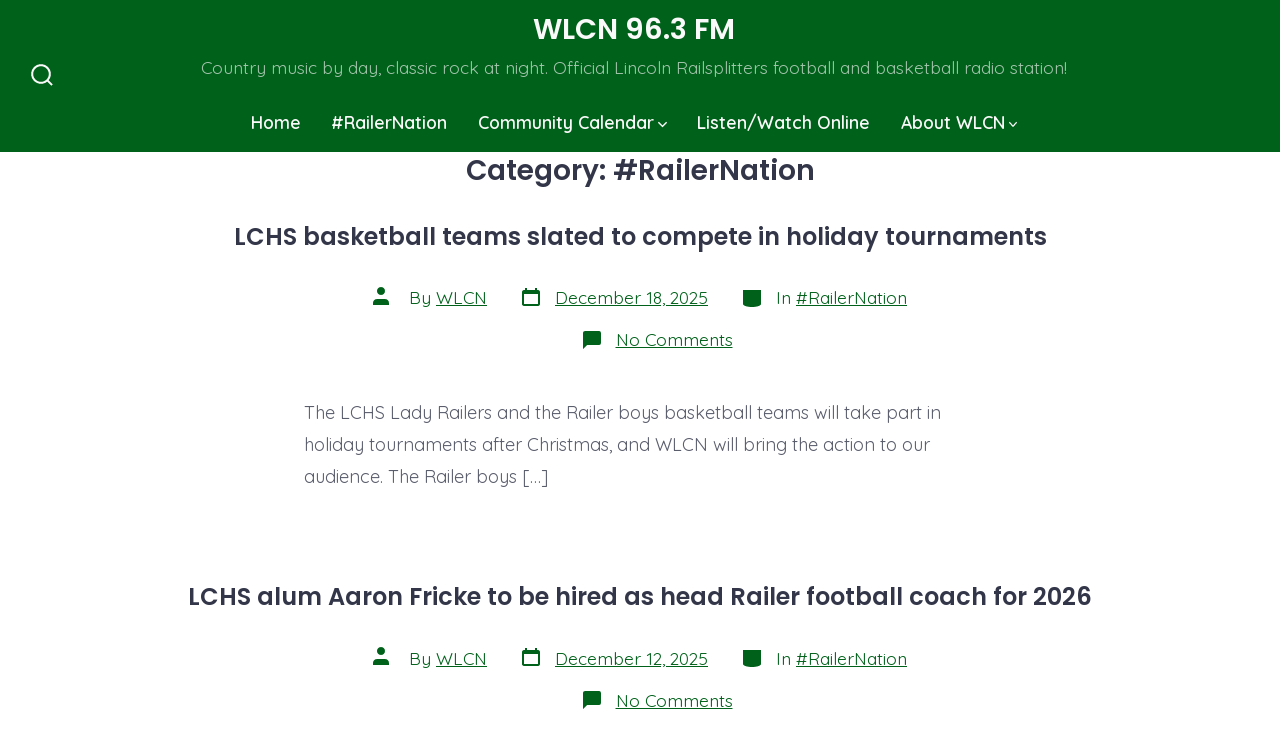

--- FILE ---
content_type: text/html; charset=utf-8
request_url: https://www.google.com/recaptcha/api2/aframe
body_size: 267
content:
<!DOCTYPE HTML><html><head><meta http-equiv="content-type" content="text/html; charset=UTF-8"></head><body><script nonce="Lj41eOrjlSDTM3C0jvueQA">/** Anti-fraud and anti-abuse applications only. See google.com/recaptcha */ try{var clients={'sodar':'https://pagead2.googlesyndication.com/pagead/sodar?'};window.addEventListener("message",function(a){try{if(a.source===window.parent){var b=JSON.parse(a.data);var c=clients[b['id']];if(c){var d=document.createElement('img');d.src=c+b['params']+'&rc='+(localStorage.getItem("rc::a")?sessionStorage.getItem("rc::b"):"");window.document.body.appendChild(d);sessionStorage.setItem("rc::e",parseInt(sessionStorage.getItem("rc::e")||0)+1);localStorage.setItem("rc::h",'1770092378567');}}}catch(b){}});window.parent.postMessage("_grecaptcha_ready", "*");}catch(b){}</script></body></html>

--- FILE ---
content_type: application/javascript; charset=utf-8
request_url: https://fundingchoicesmessages.google.com/f/AGSKWxXN9_p2cQd69RY32nI0j5CYcC0K-2XswznGzeTVTnwOSbsjsX3g5vguqmrN9oP16l3qozsvHTdwBwGYQdE_xJASYVBWMzVHkCTbDmqBQBIPYzyz4aBHm1Z2-aR2qnvHlD027UQWr_38nXDGa2Q8xJZapp0rERi6LiO9MkH_HEZYwxzcPSHDdoooRIY=/_/richoas./imlive.gif/slideshowintad?/magazine/ads./tag_oas.
body_size: -1283
content:
window['c0d71577-39ac-4e7f-b821-adc3ac359d44'] = true;